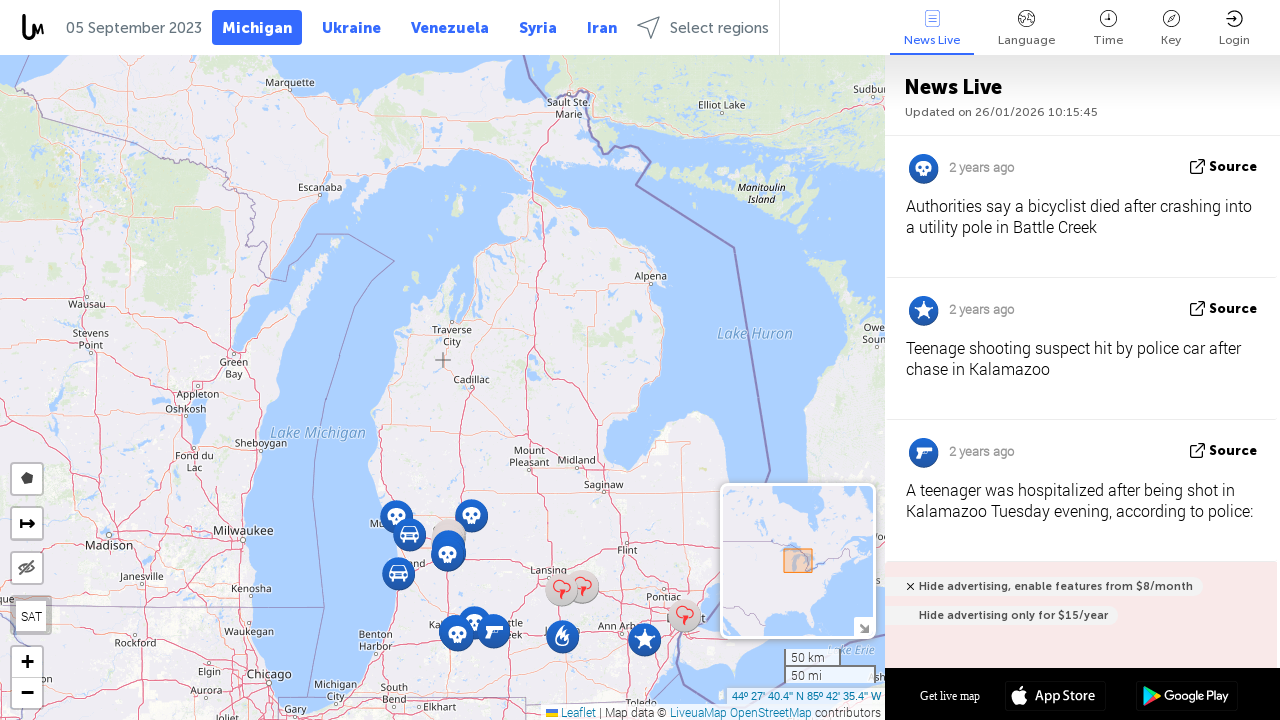

--- FILE ---
content_type: text/html; charset=UTF-8
request_url: https://michigan.liveuamap.com/ajax/do?act=acitadel&time=1693864799&resid=84&lang=en&isUserReg=0
body_size: -151
content:
{"fields":[],"datats":1693864799}

--- FILE ---
content_type: text/html; charset=utf-8
request_url: https://www.google.com/recaptcha/api2/aframe
body_size: 266
content:
<!DOCTYPE HTML><html><head><meta http-equiv="content-type" content="text/html; charset=UTF-8"></head><body><script nonce="31WUo6tTjf5A466Twcsc0w">/** Anti-fraud and anti-abuse applications only. See google.com/recaptcha */ try{var clients={'sodar':'https://pagead2.googlesyndication.com/pagead/sodar?'};window.addEventListener("message",function(a){try{if(a.source===window.parent){var b=JSON.parse(a.data);var c=clients[b['id']];if(c){var d=document.createElement('img');d.src=c+b['params']+'&rc='+(localStorage.getItem("rc::a")?sessionStorage.getItem("rc::b"):"");window.document.body.appendChild(d);sessionStorage.setItem("rc::e",parseInt(sessionStorage.getItem("rc::e")||0)+1);localStorage.setItem("rc::h",'1769422554482');}}}catch(b){}});window.parent.postMessage("_grecaptcha_ready", "*");}catch(b){}</script></body></html>